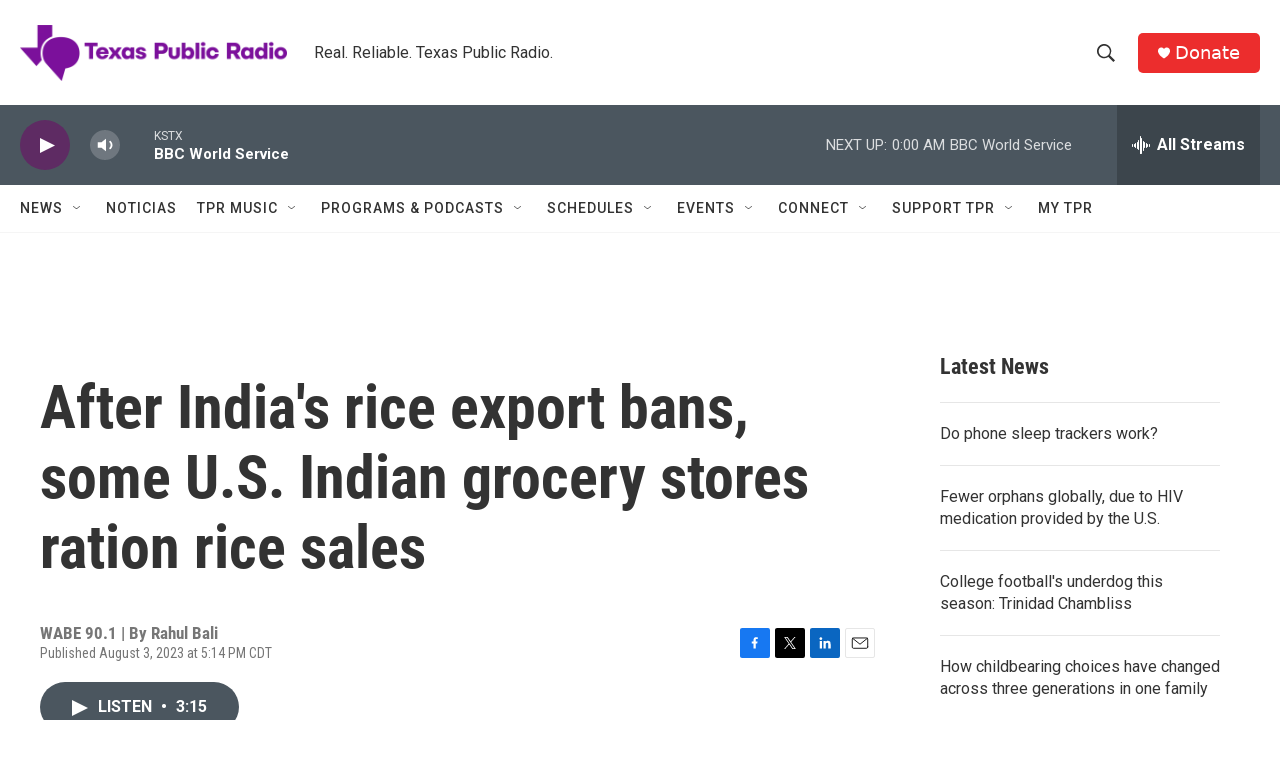

--- FILE ---
content_type: text/html; charset=utf-8
request_url: https://www.google.com/recaptcha/api2/aframe
body_size: 265
content:
<!DOCTYPE HTML><html><head><meta http-equiv="content-type" content="text/html; charset=UTF-8"></head><body><script nonce="dhB92InCwkKh_GcaSplonQ">/** Anti-fraud and anti-abuse applications only. See google.com/recaptcha */ try{var clients={'sodar':'https://pagead2.googlesyndication.com/pagead/sodar?'};window.addEventListener("message",function(a){try{if(a.source===window.parent){var b=JSON.parse(a.data);var c=clients[b['id']];if(c){var d=document.createElement('img');d.src=c+b['params']+'&rc='+(localStorage.getItem("rc::a")?sessionStorage.getItem("rc::b"):"");window.document.body.appendChild(d);sessionStorage.setItem("rc::e",parseInt(sessionStorage.getItem("rc::e")||0)+1);localStorage.setItem("rc::h",'1768800407731');}}}catch(b){}});window.parent.postMessage("_grecaptcha_ready", "*");}catch(b){}</script></body></html>